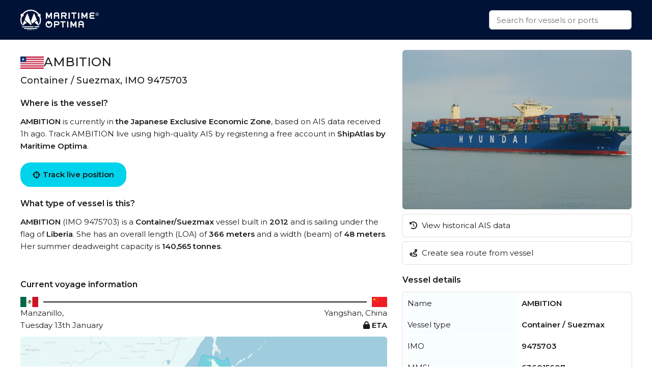

--- FILE ---
content_type: text/html
request_url: https://maritimeoptima.com/public/vessels/pages/imo:9475703/mmsi:636015607/HYUNDAI_AMBITION.html
body_size: 5192
content:
<!DOCTYPE html>
<html lang="en">
  <head>
    <meta charset="UTF-8" />
    <link
      rel="icon"
      type="image/png"
      href="/public/vessels/assets/favicon-96x96-DrjyaNsR.png"
      sizes="96x96"
    />
    <link rel="icon" type="image/svg+xml" href="/public/vessels/assets/favicon-BomKyMgb.svg" />
    <link rel="shortcut icon" href="/public/vessels/assets/favicon-S0PzRFkR.ico" />
    <link
      rel="apple-touch-icon"
      sizes="180x180"
      href="/public/vessels/assets/apple-touch-icon-6soC5f2y.png"
    />
    <link rel="manifest" href="/public/vessels/assets/site-BcHh0ptY.webmanifest" />
    <meta name="viewport" content="width=device-width, initial-scale=1.0" />
    <meta http-equiv="X-UA-Compatible" content="IE=Edge,chrome=1" />
    <title>AMBITION - Container / Suezmax</title>

    <meta
      name="description"
      content="AMBITION  built in 2012 is a Container / Suezmax vessel. IMO: 9475703, MMSI: 636015607, Callsign: D5BU6, Category: Container / 140565, and is sailing under the flag of Liberia."
    />
    <meta
      property="og:description"
      content="AMBITION  built in 2012 is a Container / Suezmax vessel. IMO: 9475703, MMSI: 636015607, Callsign: D5BU6, Category: Container / 140565, and is sailing under the flag of Liberia."
    />

    <meta property="og:locale" content="en_US" />
    <meta
      property="og:site_name"
      content="AMBITION - Container / Suezmax - IMO 9475703"
    />
    <meta
      property="og:title"
      content="AMBITION - Container / Suezmax - IMO 9475703"
    />
    <meta property="og:type" content="website" />
    <meta name="twitter:card" content="summary_large_image" />
    <link rel="canonical" href="https://maritimeoptima.com/public/vessels/pages/imo:9475703/mmsi:636015607/AMBITION.html" />
    <meta property="og:image" content="https://api.maritimeoptima.com/vesselpictures/9475703" />
    <meta property="shipintel:search" content="https://maritimeoptima.com/public" />

    <!-- Preconnect for performance -->
    <link rel="preconnect" href="https://fonts.googleapis.com" />
    <link rel="preconnect" href="https://fonts.gstatic.com" crossorigin />
    <link rel="preconnect" href="https://cdnjs.cloudflare.com" crossorigin />

    <!-- Preload + async apply Montserrat font -->
    <link
      rel="preload"
      as="style"
      href="https://fonts.googleapis.com/css2?family=Montserrat:wght@400;500;600&display=swap"
      onload="this.onload=null;this.rel='stylesheet'"
    />
    <noscript>
      <link
        rel="stylesheet"
        href="https://fonts.googleapis.com/css2?family=Montserrat:wght@400;500;600&display=swap"
      />
    </noscript>

    <!-- Preload + async apply Font Awesome -->
    <link
      rel="preload"
      as="style"
      href="https://cdnjs.cloudflare.com/ajax/libs/font-awesome/6.1.1/css/all.min.css"
      onload="this.onload=null;this.rel='stylesheet'"
    />
    <noscript>
      <link
        rel="stylesheet"
        href="https://cdnjs.cloudflare.com/ajax/libs/font-awesome/6.1.1/css/all.min.css"
      />
    </noscript>

    <!-- Your own styles -->
    <noscript>
    </noscript>
    <script type="module" crossorigin src="/public/vessels/assets/index-Bpmx3soc.js"></script>
    <link rel="stylesheet" crossorigin href="/public/vessels/assets/index-DSkO-Jes.css">
  </head>
  <body>
    <nav>
      <div class="container flex-between h100">
        <a class="logo" href="https://maritimeoptima.com/products">
          <img
            src="https://cdn.prod.website-files.com/5e8de3e5c2e6e35dcbb511c2/61e1fe8be8f474fe7a3ea4a7_High%20Quality%20White%20Logo.svg"
            loading="lazy"
            alt="logo"
          />
        </a>
        <div class="search-bar">
          <div class="search-results hidden"></div>
          <input
            class="search with-results"
            id="search_input"
            type="text"
            placeholder="Search for vessels or ports"
          />
        </div>
      </div>
    </nav>
    <div class="main container">
      <div class="left">
        <!-- main: vessel text -->
        <section class="section-a mb-40">
          <header class="flex-inline">
            <img
              src="https://flagcdn.com/w40/lr.png"
              srcset="https://flagcdn.com/w80/lr.png 2x"
              alt="Liberia"
              class="flag"
            />
            <h1>AMBITION</h1>
          </header>
          <h2>Container / Suezmax, IMO 9475703</h2>
          <h3>Where is the vessel?</h3>
          <p>
            <b>AMBITION</b> is currently in <b>the Japanese Exclusive Economic Zone</b>, based on AIS
            data received 1h ago. Track AMBITION live using high-quality
            AIS by registering a free account in
            <b>ShipAtlas by Maritime Optima</b>.
          </p>
          <a
            href="https://shipatlas-app.maritimeoptima.com/?utm_source=maritimeoptima&utm_medium=/vessel-page"
            class="cta-button vessel-page-trigger"
            ><i class="fas fa-crosshairs"></i>
            Track live position
          </a>
          <h3>What type of vessel is this?</h3>
          <p>
            <b>AMBITION</b> (IMO 9475703) is a
            <b>Container/Suezmax</b> vessel built in
            <b>2012</b> and is sailing under the flag of
            <b>Liberia</b>. She has an overall length (LOA) of
            <b>366 meters</b> and a width (beam) of <b>48 meters</b>.
            Her summer deadweight capacity is
            <b>140,565 tonnes</b
            >.
          </p>
        </section>

        <!-- main: current voyage information -->
        <section class="section-b mb-40">
          <h3>Current voyage information</h3>
          <div class="flex-inline">
            <img
              src="https://flagcdn.com/w40/mx.png"
              srcset="https://flagcdn.com/w80/mx.png 2x"
              alt="Manzanillo"
              class="flag-small"
            />
            <div class="line"></div>
            <img
              src="https://flagcdn.com/w40/cn.png"
              srcset="https://flagcdn.com/w80/cn.png 2x"
              alt="Yangshan"
              class="flag-small"
            />
          </div>
          <div class="flex-between">
            <span>Manzanillo, </span>
            <span
              >Yangshan, China</span
            >
          </div>
          <div class="flex-between">
            <span>Tuesday 13th January</span>
            <b>
              <i class="fas fa-lock"></i>
              ETA
            </b>
          </div>
          <div class="map-image">
            <img
              src="https://cdn.maritimeoptima.com/area-images/115.jpg"
              alt="map image"
            />
            <a
              href="https://shipatlas-app.maritimeoptima.com/?utm_source=maritimeoptima&utm_medium=/vessel-page"
              target="_blank"
              class="map-button vessel-page-trigger"
            >
              <i class="fas fa-crosshairs"></i>View live position
            </a>
          </div>
          <p>
            Register for free to view live position, current speed, draft,
            course and navigational status.
          </p>
        </section>

        <!-- main: port calls -->
        <section class="section-c mb-40">
          <h3>Last port calls</h3>
          <div class="port-calls">
            <table>
              <thead>
                <tr>
                  <th>Port name</th>
                  <th>Arrival time</th>
                  <th>Departure time</th>
                </tr>
              </thead>
              <tbody class="zebra">
                <tr>
                  <td class="flex-inline">
                    <img
                      src="https://flagcdn.com/w40/mx.png"
                      srcset="https://flagcdn.com/w80/mx.png 2x"
                      alt=""
                      class="flag-width"
                    />
                    <a href="https://maritimeoptima.com/public/ports/pages/MXZLO">Manzanillo (mx)</a>
                  </td>
                  <td>Monday 12th January</td>
                  <td>Tuesday 13th January</td>
                </tr>
                <tr>
                  <td class="flex-inline">
                    <img
                      src="https://flagcdn.com/w40/mx.png"
                      srcset="https://flagcdn.com/w80/mx.png 2x"
                      alt=""
                      class="flag-width"
                    />
                    <a href="https://maritimeoptima.com/public/ports/pages/MXLZC">Lázaro Cárdenas (mx)</a>
                  </td>
                  <td class="blurred">Saturday 10th January</td>
                  <td class="blurred">Sunday 11th January</td>
                </tr>
                <tr>
                  <td class="flex-inline">
                    <img
                      src="https://flagcdn.com/w40/pa.png"
                      srcset="https://flagcdn.com/w80/pa.png 2x"
                      alt=""
                      class="flag-width"
                    />
                    <a href="https://maritimeoptima.com/public/ports/pages/PABLB">Balboa (pa)</a>
                  </td>
                  <td class="blurred">Friday 2nd January</td>
                  <td class="blurred">Sunday 4th January</td>
                </tr>
              </tbody>
            </table>
            <a
              href="https://shipatlas-app.maritimeoptima.com/?utm_source=maritimeoptima&utm_medium=/vessel-page"
              target="_blank"
              class="port-calls-cta vessel-page-trigger"
            >
              Register to see more
            </a>
          </div>
        </section>

        <!-- main: faq -->
        <section class="section-d">
          <h3>Frequently asked questions</h3>
          <h4>Where is AMBITION right now?</h4>
          <p>
            The current position of AMBITION in the the Japanese Exclusive Economic Zone, last seen
            1h ago.
          </p>

          <h4>What type of vessel is AMBITION?</h4>
          <p>AMBITION is a Container classified as a Suezmax.</p>

          <h4>How big is AMBITION?</h4>
          <p>
            AMBITION is 366 meters long (LOA) and 48 meters wide
            (beam).
          </p>
        </section>
      </div>
      <div class="right">
        <!-- main: image section -->
        <section class="section-e small">
          <div class="main-image">
            <img
              src="https://api.maritimeoptima.com/vesselpictures/9475703"
              alt="AMBITION"
              width="100%"
              height="313"
            />
          </div>
          <!-- image-section: action buttons -->
          <div class="hide-mobile">
            <ul>
              <li>
                <a
                  href="https://shipatlas-app.maritimeoptima.com/?utm_source=maritimeoptima&utm_medium=/vessel-page"
                  class="action-button vessel-page-trigger"
                >
                  <i class="fas fa-history"></i>
                  View historical AIS data
                </a>
              </li>
              <li>
                <a
                  href="https://shipatlas-app.maritimeoptima.com/?utm_source=maritimeoptima&utm_medium=/vessel-page"
                  class="action-button vessel-page-trigger"
                >
                  <i class="fas fa-route"></i>
                  Create sea route from vessel
                </a>
              </li>
            </ul>
          </div>
        </section>

        <!-- main: vessel details table -->
        <section class="section-f">
          <h3>Vessel details</h3>
          <table>
            <tbody class="first_column even">
              <tr>
                <td>Name</td>
                <td>AMBITION</td>
              </tr>
              <tr>
                <td>Vessel type</td>
                <td>Container / Suezmax</td>
              </tr>
              <tr>
                <td>IMO</td>
                <td>9475703</td>
              </tr>
              <tr>
                <td>MMSI</td>
                <td>636015607</td>
              </tr>
              <tr>
                <td>Callsign</td>
                <td>D5BU6</td>
              </tr>
              <tr>
                <td>Flag</td>
                <td>Liberia</td>
              </tr>
              <tr>
                <td>Year built</td>
                <td>2012</td>
              </tr>
              <tr>
                <td>Draft (summer)</td>
                <td>15.5 meters</td>
              </tr>
              <tr>
                <td>Deadweight (DWT)</td>
                <td>140,565 tonnes</td>
              </tr>
              <tr>
                <td>Length overall (LOA)</td>
                <td>366 meters</td>
              </tr>
              <tr>
                <td>Width (beam)</td>
                <td>48 meters</td>
              </tr>

            </tbody>
          </table>
        </section>
      </div>
    </div>

    <!-- news section -->
    <div class="container news-container">
      <!-- blog section -->
      <section class="mt-40 mb-40">
        <h1>Read from our blog</h1>
        <div class="news">
          <a
            target="_blank"
            href="https://maritimeoptima.com/insights/vessel-destination-forecasting-based-on-historical-ais-data"
            class="news-card"
          >
            <div class="news-img">
              <img
                src="https://cdn.prod.website-files.com/5e8de3e5c2e6e35dcbb511c2/66bdc366a69a240f26e63bfd_destination-forecasting-insight.jpeg"
                alt="Vessel destination prediction"
                loading="lazy"
              />
              <div class="news-badge">Data & Tech</div>
            </div>
            <div class="news-body">
              <div class="news-title">
                Vessel destination prediction based on historical AIS data
              </div>
              <div class="news-description">
                Exploring the topic of vessel destination predictions based on
                historical AIS data.
              </div>
            </div>
          </a>
          <a
            target="_blank"
            href="https://maritimeoptima.com/insights/ais-and-the-main-categories-of-ais-challenges"
            class="news-card"
          >
            <div class="news-img">
              <img
                src="https://cdn.prod.website-files.com/5e8de3e5c2e6e35dcbb511c2/66bdc44e65d8b29490739d6d_AIS-insight.jpeg"
                alt="ais and the main categories"
                loading="lazy"
              />
              <div class="news-badge">Data & Tech</div>
            </div>
            <div class="news-body">
              <div class="news-title">
                AIS and the main categories of AIS challenges
              </div>
              <div class="news-description">
                Discover the significance of AIS technology in the maritime
                industry and the challenges it faces.
              </div>
            </div>
          </a>
          <a
            target="_blank"
            href="https://maritimeoptima.com/insights/how-are-sea-routes-affected-by-events-and-anti-shipping-activities"
            class="news-card"
          >
            <div class="news-img">
              <img
                src="https://cdn.prod.website-files.com/5e8de3e58f3812569585bff9/65dcb7cd2ea9924ed6dcc96c_Rectangle%205.png"
                alt="piracy and anti shipping activity"
                loading="lazy"
              />
              <div class="news-badge">Maritime Insight</div>
            </div>
            <div class="news-body">
              <div class="news-title">
                How are sea routes and global trade affected by natural events
                and anti-shipping activities?
              </div>
              <div class="news-description">
                Global maritime traffic and the numerous sea routes around the
                world does not only affect companies engaged in maritime
                activities, they have an impact on all industries and consumers.
              </div>
            </div>
          </a>
        </div>
      </section>
    </div>

    <!-- footer: start -->
    <footer>
      <div class="container">
        <div class="footer-grid">
          <div class="footer-node">
            <img
              src="https://cdn.prod.website-files.com/5e8de3e5c2e6e35dcbb511c2/60547df93b2887da2e5fd38f_Trademarked%20for%20Website.png"
              alt="footer_logo"
              width="150"
              height="40"
            />
            <a
              href="https://www.google.com/maps/place/Maritime+Optima+AS/@59.9107322,10.7237031,17z/data=!3m1!4b1!4m5!3m4!1s0x46416ff230a78b67:0xf2484bac13db1b1!8m2!3d59.9107295!4d10.7258971?shorturl=1"
              target="_blank"
              class="footer-link white-text-link"
              >Maritime Optima AS</a
            >
            <a
              href="https://www.google.com/maps/place/Maritime+Optima+AS/@59.9107322,10.7237031,17z/data=!3m1!4b1!4m5!3m4!1s0x46416ff230a78b67:0xf2484bac13db1b1!8m2!3d59.9107295!4d10.7258971?shorturl=1"
              target="_blank"
              class="footer-link"
              >Munkedamsveien 45, 0250 OSLO</a
            >
            <a href="tel:+4722129800" class="footer-link">+47 22 12 98 00</a>
            <a
              href="mailto:post@maritimeoptima.com?subject=Hey!"
              class="footer-link"
              >post@maritimeoptima.com</a
            >

            <a
              href="https://www.google.com/maps/place/Maritime+Optima+AS/@59.9107322,10.7237031,17z/data=!3m1!4b1!4m5!3m4!1s0x46416ff230a78b67:0xf2484bac13db1b1!8m2!3d59.9107295!4d10.7258971?shorturl=1"
              target="_blank"
              class="footer-link white-text-link"
              >Kristiansand (Frontier House) office:</a
            >
            <a
              href="https://www.google.com/maps/place/%C3%98stre+Strandgate+56B,+4608+Kristiansand/@58.1454891,8.0019231,19.77z/data=!4m15!1m8!3m7!1s0x4638025d113f5f57:0x1b98453860339040!2s%C3%98stre+Strandgate+56B,+4608+Kristiansand!3b1!8m2!3d58.1456149!4d8.0024514!16s%2Fg%2F11cnd7l6nx!3m5!1s0x4638025d113f5f57:0x1b98453860339040!8m2!3d58.1456149!4d8.0024514!16s%2Fg%2F11cnd7l6nx?entry=ttu"
              target="_blank"
              class="footer-link"
              >Østre Strandgate 56B, 4608 Kristiansand</a
            >
            <a href="tel:+4748406020" class="footer-link">+47 48 40 60 20</a>
          </div>

          <div class="footer-node">
            <p class="footer-node-header">Products</p>
            <a
              href="https://maritimeoptima.com/shipintel"
              target="_blank"
              class="footer-link"
              >ShipIntel</a
            >
            <a
              href="https://maritimeoptima.com/shipatlas"
              target="_blank"
              class="footer-link"
              >ShipAtlas</a
            >
            <p class="footer-node-header">Information</p>
            <a
              href="https://maritimeoptima.com/insights"
              class="footer-link"
              target="_blank"
              >Insights</a
            >
            <a
              href="https://maritimeoptima.com/maritime-news"
              target="_blank"
              class="footer-link"
              >Maritime News</a
            >
          </div>

          <div class="footer-node">
            <p class="footer-node-header">Helpful links</p>
            <a
              href="https://maritimeoptima.com/shipintel/subscription-agreement"
              class="footer-link"
              target="_blank"
              >ShipIntel Subscription Agreement</a
            >
            <a
              href="https://maritimeoptima.com/end-user-agreement"
              class="footer-link"
              target="_blank"
              >ShipIntel End-user Agreement</a
            >
            <a
              href="https://maritimeoptima.com/privacy-policy"
              target="_blank"
              class="footer-link"
              >ShipIntel Privacy Policy</a
            >
            <a
              href="https://maritimeoptima.com/cookies"
              class="footer-link"
              target="_blank"
              >Cookie Policy</a
            >
          </div>

          <div class="footer-node">
            <p class="footer-node-header">Company</p>
            <a
              href="https://maritimeoptima.com/team"
              class="footer-link"
              target="_blank"
              >Team</a
            >
            <a
              href="https://maritimeoptima.com/about-us"
              class="footer-link"
              target="_blank"
              >About Us</a
            >
            <a
              href="https://maritimeoptima.com/insights?tab=news"
              tab="News"
              class="footer-link"
              target="_blank"
              >News</a
            >
            <a
              href="https://maritimeoptima.com/job-openings"
              class="footer-link"
              target="_blank"
              >Job Openings</a
            >
            <a
              href="https://maritimeoptima.com/students-internships-master-thesis-scholarships"
              class="footer-link"
              target="_blank"
              >Students</a
            >
          </div>
        </div>

        <div class="divider"></div>
        <div class="flex-between copyright">
          <span>© 2025 Maritime Optima</span>
          <div class="flex-inline flex-wrap">
            <a
              rel="noreferrer"
              href="https://www.linkedin.com/company/12607967/admin/"
              target="_blank"
              class="icon-link"
              aria-label="linkedin"
            >
              <i class="fab fa-linkedin"></i>
            </a>
            <a
              rel="noreferrer"
              href="https://www.facebook.com/maritimeoptima/"
              target="_blank"
              class="icon-link"
              aria-label="facebook"
            >
              <i class="fab fa-facebook"></i>
            </a>
            <a
              rel="noreferrer"
              href="https://twitter.com/maritimeoptima?lang=en"
              target="_blank"
              class="icon-link"
              aria-label="twitter"
            >
              <i class="fab fa-twitter"></i>
            </a>
            <a
              rel="noreferrer"
              href="https://www.instagram.com/maritimeoptima/"
              target="_blank"
              class="icon-link"
              aria-label="instagram"
            >
              <i class="fab fa-instagram"></i>
            </a>
            <a
              rel="noreferrer"
              href="https://www.youtube.com/channel/UCwvc8aX6xlaT-VJVGu7OfHw"
              target="_blank"
              class="icon-link"
              aria-label="youtube"
            >
              <i class="fab fa-youtube"></i>
            </a>
          </div>
        </div>
      </div>
    </footer>
    <!-- footer: end -->

    <script>
      (function (w, d, s, l, i) {
        w[l] = w[l] || [];
        w[l].push({
          "gtm.start": new Date().getTime(),
          event: "gtm.js",
        });
        var f = d.getElementsByTagName(s)[0],
          j = d.createElement(s),
          dl = l != "dataLayer" ? "&l=" + l : "";
        j.async = true;
        j.src = "https://www.googletagmanager.com/gtm.js?id=" + i + dl;
        f.parentNode.insertBefore(j, f);
      })(window, document, "script", "dataLayer", "GTM-M4SMRCD");
    </script>
    <!-- End Google Tag Manager -->
    <!-- Google Tag Manager (noscript) -->
    <noscript
      ><iframe
        src="https://www.googletagmanager.com/ns.html?id=GTM-M4SMRCD"
        height="0"
        width="0"
        style="display: none; visibility: hidden"
      ></iframe
    ></noscript>
    <!-- End Google Tag Manager (noscript) -->
  </body>
</html>
